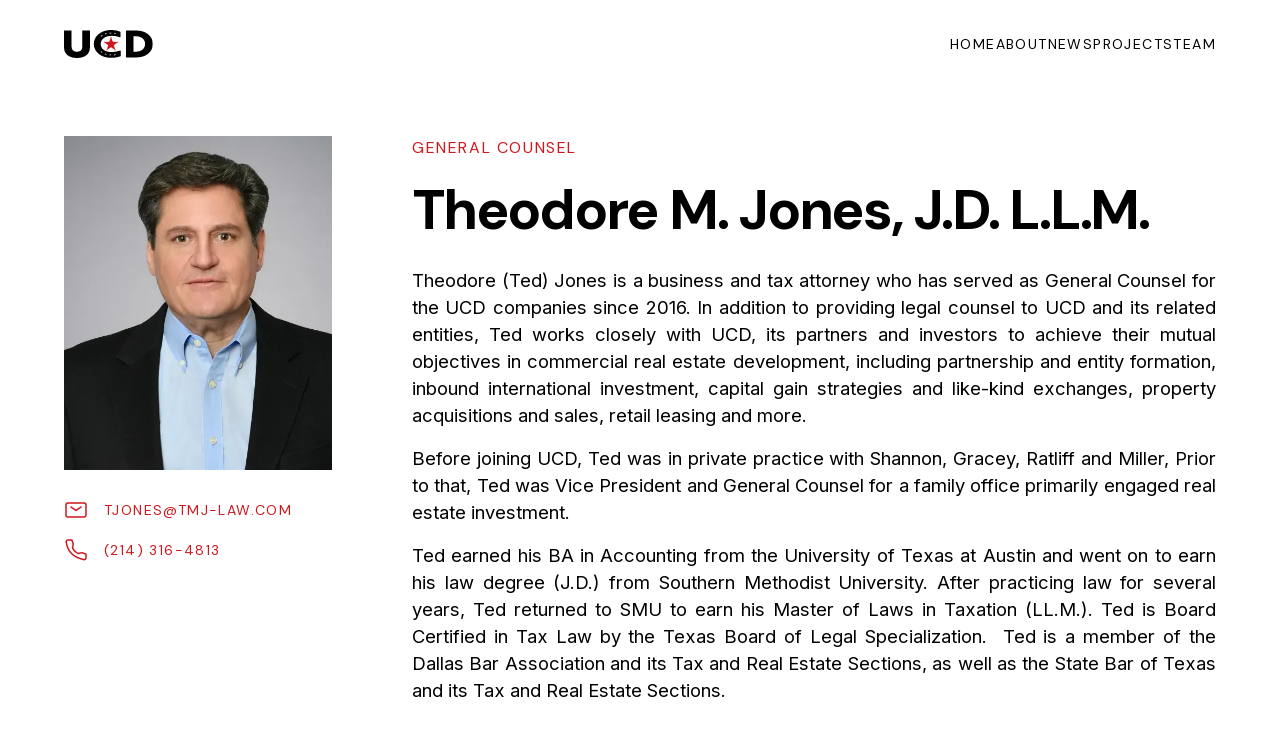

--- FILE ---
content_type: text/html; charset=utf-8
request_url: https://www.ucdcorp.com/team/theodore-jones
body_size: 5193
content:
<!DOCTYPE html><!-- Last Published: Thu Aug 28 2025 13:24:05 GMT+0000 (Coordinated Universal Time) --><html data-wf-domain="www.ucdcorp.com" data-wf-page="638919deadbd7b3d3062c7d7" data-wf-site="63891820af9a540c6f3280cc" data-wf-collection="638919deadbd7b4b0762c7d5" data-wf-item-slug="theodore-jones"><head><meta charset="utf-8"/><title>Theodore M. Jones, J.D. L.L.M. | United Commercial Development</title><meta content="Theodore (Ted) Jones is a business and tax attorney who has served as General Counsel for the UCD companies since 2016. In addition to providing legal counsel to UCD and its related entities, Ted works closely with UCD and its partners." name="description"/><meta content="Theodore M. Jones, J.D. L.L.M. | United Commercial Development" property="og:title"/><meta content="Theodore (Ted) Jones is a business and tax attorney who has served as General Counsel for the UCD companies since 2016. In addition to providing legal counsel to UCD and its related entities, Ted works closely with UCD and its partners." property="og:description"/><meta content="https://cdn.prod.website-files.com/638919de52c0b40bc31ede12/63ec19cc88c4abde7742381c_Ted%20Headshot.webp" property="og:image"/><meta content="Theodore M. Jones, J.D. L.L.M. | United Commercial Development" property="twitter:title"/><meta content="Theodore (Ted) Jones is a business and tax attorney who has served as General Counsel for the UCD companies since 2016. In addition to providing legal counsel to UCD and its related entities, Ted works closely with UCD and its partners." property="twitter:description"/><meta content="https://cdn.prod.website-files.com/638919de52c0b40bc31ede12/63ec19cc88c4abde7742381c_Ted%20Headshot.webp" property="twitter:image"/><meta property="og:type" content="website"/><meta content="summary_large_image" name="twitter:card"/><meta content="width=device-width, initial-scale=1" name="viewport"/><link href="https://cdn.prod.website-files.com/63891820af9a540c6f3280cc/css/unitedcommercial.webflow.shared.52c60448d.min.css" rel="stylesheet" type="text/css"/><link href="https://fonts.googleapis.com" rel="preconnect"/><link href="https://fonts.gstatic.com" rel="preconnect" crossorigin="anonymous"/><script src="https://ajax.googleapis.com/ajax/libs/webfont/1.6.26/webfont.js" type="text/javascript"></script><script type="text/javascript">WebFont.load({  google: {    families: ["Inter:regular,500,600,700","DM Sans:regular,italic,500,500italic,700,700italic"]  }});</script><script type="text/javascript">!function(o,c){var n=c.documentElement,t=" w-mod-";n.className+=t+"js",("ontouchstart"in o||o.DocumentTouch&&c instanceof DocumentTouch)&&(n.className+=t+"touch")}(window,document);</script><link href="https://cdn.prod.website-files.com/63891820af9a540c6f3280cc/638e4153abac2446bd8c1166_ucd-favi.png" rel="shortcut icon" type="image/x-icon"/><link href="https://cdn.prod.website-files.com/63891820af9a540c6f3280cc/638e41569cd4ab11f824fe50_ucd-webclip.png" rel="apple-touch-icon"/><!-- Please keep this css code to improve the font quality-->
<style>
  * {
  -webkit-font-smoothing: antialiased;
  -moz-osx-font-smoothing: grayscale;
}
</style>

<!-- You can remove this -->
<meta name="facebook-domain-verification" content="mlk59ybu44651lzcbhhxjfl8vfae8q" /></head><body><div class="page-wrapper"><div class="global-styles w-embed"><style>

/* Get rid of top margin on first element in any rich text element */
.w-richtext > :not(div):first-child, .w-richtext > div:first-child > :first-child {
  margin-top: 0 !important;
}

/* Get rid of bottom margin on last element in any rich text element */
.w-richtext>:last-child, .w-richtext ol li:last-child, .w-richtext ul li:last-child {
	margin-bottom: 0 !important;
}

/* 
Make the following elements inherit typography styles from the parent and not have hardcoded values. 
Important: You will not be able to style for example "All Links" in Designer with this CSS applied.
Uncomment this CSS to use it in the project. Leave this message for future hand-off.
*/
/*
a,
.w-input,
.w-select,
.w-tab-link,
.w-nav-link,
.w-dropdown-btn,
.w-dropdown-toggle,
.w-dropdown-link {
  color: inherit;
  text-decoration: inherit;
  font-size: inherit;
}
*/

/* Prevent all click and hover interaction with an element */
.pointer-events-off {
	pointer-events: none;
}

/* Enables all click and hover interaction with an element */
.pointer-events-on {
  pointer-events: auto;
}

/* Snippet enables you to add class of div-square which creates and maintains a 1:1 dimension of a div.*/
.div-square::after {
  content: "";
  display: block;
  padding-bottom: 100%;
}

/*Hide focus outline for main content element*/
    main:focus-visible {
    outline: -webkit-focus-ring-color auto 0px;
}

/* Make sure containers never lose their center alignment*/
.container-medium, .container-small, .container-large {
  margin-right: auto !important;
  margin-left: auto !important;
}

/*Reset selects, buttons, and links styles*/
.w-input, .w-select, a {
color: inherit;
text-decoration: inherit;
font-size: inherit;
}

/*Apply "..." after 3 lines of text */
.text-style-3lines {
    display: -webkit-box;
    overflow: hidden;
    -webkit-line-clamp: 3;
    -webkit-box-orient: vertical;
}

/* Apply "..." after 2 lines of text */
.text-style-2lines {
    display: -webkit-box;
    overflow: hidden;
    -webkit-line-clamp: 2;
    -webkit-box-orient: vertical;
}
/* Apply "..." at 100% width */
.truncate-width { 
		width: 100%; 
    white-space: nowrap; 
    overflow: hidden; 
    text-overflow: ellipsis; 
}
/* Removes native scrollbar */
.no-scrollbar {
    -ms-overflow-style: none;  // IE 10+
    overflow: -moz-scrollbars-none;  // Firefox
}

.no-scrollbar::-webkit-scrollbar {
    display: none; // Safari and Chrome
}

/* Adds inline flex display */
.display-inlineflex {
  display: inline-flex;
}

/* These classes are never overwritten */
.hide {
  display: none !important;
}

@media screen and (max-width: 991px) {
    .hide, .hide-tablet {
        display: none !important;
    }
}
  @media screen and (max-width: 767px) {
    .hide-mobile-landscape{
      display: none !important;
    }
}
  @media screen and (max-width: 479px) {
    .hide-mobile{
      display: none !important;
    }
}
 
.margin-0 {
  margin: 0rem !important;
}
  
.padding-0 {
  padding: 0rem !important;
}

.spacing-clean {
padding: 0rem !important;
margin: 0rem !important;
}

.margin-top {
  margin-right: 0rem !important;
  margin-bottom: 0rem !important;
  margin-left: 0rem !important;
}

.padding-top {
  padding-right: 0rem !important;
  padding-bottom: 0rem !important;
  padding-left: 0rem !important;
}
  
.margin-right {
  margin-top: 0rem !important;
  margin-bottom: 0rem !important;
  margin-left: 0rem !important;
}

.padding-right {
  padding-top: 0rem !important;
  padding-bottom: 0rem !important;
  padding-left: 0rem !important;
}

.margin-bottom {
  margin-top: 0rem !important;
  margin-right: 0rem !important;
  margin-left: 0rem !important;
}

.padding-bottom {
  padding-top: 0rem !important;
  padding-right: 0rem !important;
  padding-left: 0rem !important;
}

.margin-left {
  margin-top: 0rem !important;
  margin-right: 0rem !important;
  margin-bottom: 0rem !important;
}
  
.padding-left {
  padding-top: 0rem !important;
  padding-right: 0rem !important;
  padding-bottom: 0rem !important;
}
  
.margin-horizontal {
  margin-top: 0rem !important;
  margin-bottom: 0rem !important;
}

.padding-horizontal {
  padding-top: 0rem !important;
  padding-bottom: 0rem !important;
}

.margin-vertical {
  margin-right: 0rem !important;
  margin-left: 0rem !important;
}
  
.padding-vertical {
  padding-right: 0rem !important;
  padding-left: 0rem !important;
}

.section_hero-header {
	height: calc(100vh - 5.5rem);
}

@media screen and (max-width: 767px) {
	.section_hero-header {
  	height: calc(100vh - 4rem);
  }
}
	.navbar1_link, .footer3_link, {
  	display: inline-block !important;
  	position: relative !important;
	}
  .team-member_contact-item {
  	display: flex !important;
    position: relative !important;
  }
  
	.navbar1_link:after, 
  .footer3_link:after, 
  .team-member_contact-item:after {
  	content: '';
  	position: absolute;
  	width: 100%;
  	transform: scaleX(0);
  	height: 1px;
  	bottom: 0;
  	left: 0;
  	transform-origin: bottom right;
  	transition: transform 0.25s ease-out;
    background-color: #ce181e;
	}
	.navbar1_link:hover:after, 
  .footer3_link:hover:after, 
  .team-member_contact-item:hover:after {
  	transform: scaleX(1);
  	transform-origin: bottom left;
	}

</style></div><div data-animation="default" class="navbar1_component w-nav" data-easing2="ease" fs-scrolldisable-element="smart-nav" data-easing="ease" data-collapse="medium" data-w-id="9e0846e8-46be-0539-25b2-472c73fe8665" role="banner" data-duration="400"><div class="navbar1_container"><a href="/" class="navbar1_logo-link w-nav-brand"><img src="https://cdn.prod.website-files.com/63891820af9a540c6f3280cc/63ec186955426126ee59db67_Ucd_Logo_Mark_Full_Color_RGB.svg" loading="lazy" alt="" class="navbar1_logo"/></a><nav role="navigation" class="navbar1_menu is-page-height-tablet w-nav-menu"><a href="/" class="navbar1_link w-nav-link">Home</a><a href="/about" class="navbar1_link w-nav-link">About</a><a href="/news" class="navbar1_link w-nav-link">NEWS</a><a href="/projects" class="navbar1_link w-nav-link">Projects</a><a href="/team" class="navbar1_link w-nav-link">Team</a></nav><div class="navbar1_menu-button w-nav-button"><div class="menu-icon1"><div class="menu-icon1_line-top"></div><div class="menu-icon1_line-middle"><div class="menu-icon_line-middle-inner"></div></div><div class="menu-icon1_line-bottom"></div></div></div></div></div><main class="main-wrapper"><section class="section_layout192"><div class="padding-global"><div class="container-large"><div class="padding-section-small"><div class="w-layout-grid layout192_component"><div id="w-node-_20d2f27a-ff74-52e4-b5cc-f2957d0891c8-3062c7d7"><div class="layout192_image-wrapper"><img loading="lazy" alt="" src="https://cdn.prod.website-files.com/638919de52c0b40bc31ede12/63ec19cc88c4abde7742381c_Ted%20Headshot.webp" sizes="(max-width: 479px) 93vw, (max-width: 767px) 90vw, (max-width: 991px) 29vw, (max-width: 1439px) 23vw, 300px" srcset="https://cdn.prod.website-files.com/638919de52c0b40bc31ede12/63ec19cc88c4abde7742381c_Ted%20Headshot-p-500.webp 500w, https://cdn.prod.website-files.com/638919de52c0b40bc31ede12/63ec19cc88c4abde7742381c_Ted%20Headshot-p-800.webp 800w, https://cdn.prod.website-files.com/638919de52c0b40bc31ede12/63ec19cc88c4abde7742381c_Ted%20Headshot-p-1080.webp 1080w, https://cdn.prod.website-files.com/638919de52c0b40bc31ede12/63ec19cc88c4abde7742381c_Ted%20Headshot.webp 1133w"/></div><div class="hide-mobile-landscape"><div><div class="team-member_contact-list"><a href="mailto:tjones@tmj-law.com" class="team-member_contact-item w-inline-block"><div class="team-member_contact_item-wrapper"><div class="icon-embed-xsmall w-embed"><svg xmlns="http://www.w3.org/2000/svg" xmlns:xlink="http://www.w3.org/1999/xlink" aria-hidden="true" role="img" class="iconify iconify--iconoir" width="100%" height="100%" preserveAspectRatio="xMidYMid meet" viewBox="0 0 24 24"><g fill="none" stroke="currentColor" stroke-width="1.5"><path stroke-linecap="round" stroke-linejoin="round" d="m7 9l5 3.5L17 9"></path><path d="M2 17V7a2 2 0 0 1 2-2h16a2 2 0 0 1 2 2v10a2 2 0 0 1-2 2H4a2 2 0 0 1-2-2Z"></path></g></svg></div></div><div class="team-member_contact-item-text-wrapper"><div class="button is-link">tjones@tmj-law.com</div></div></a><a href="tel:(214)316-4813" class="team-member_contact-item w-inline-block"><div class="team-member_contact_item-wrapper"><div class="icon-embed-xsmall w-embed"><svg xmlns="http://www.w3.org/2000/svg" xmlns:xlink="http://www.w3.org/1999/xlink" aria-hidden="true" role="img" class="iconify iconify--iconoir" width="100%" height="100%" preserveAspectRatio="xMidYMid meet" viewBox="0 0 24 24"><path fill="none" stroke="currentColor" stroke-linecap="round" stroke-linejoin="round" stroke-width="1.5" d="M18.118 14.702L14 15.5c-2.782-1.396-4.5-3-5.5-5.5l.77-4.13L7.815 2H4.064c-1.128 0-2.016.932-1.847 2.047c.42 2.783 1.66 7.83 5.283 11.453c3.805 3.805 9.286 5.456 12.302 6.113c1.165.253 2.198-.655 2.198-1.848v-3.584l-3.882-1.479Z"></path></svg></div></div><div class="team-member_contact-item-text-wrapper"><div class="button is-link">(214) 316-4813</div></div></a></div></div></div></div><div id="w-node-_6a36535c-5f61-9646-cde3-cb051642f03c-3062c7d7" class="layout192_content"><div class="margin-bottom margin-xsmall"><div class="team_subheading">General Counsel</div></div><div class="margin-bottom margin-small"><h1 class="heading-style-h1 allcaps">Theodore M. Jones, J.D. L.L.M.</h1></div><div class="text-rich-text-large justify w-richtext"><p>Theodore (Ted) Jones is a business and tax attorney who has served as General Counsel for the UCD companies since 2016. In addition to providing legal counsel to UCD and its related entities, Ted works closely with UCD, its partners and investors to achieve their mutual objectives in commercial real estate development, including partnership and entity formation, inbound international investment, capital gain strategies and like-kind exchanges, property acquisitions and sales, retail leasing and more.</p><p>Before joining UCD, Ted was in private practice with Shannon, Gracey, Ratliff and Miller, Prior to that, Ted was Vice President and General Counsel for a family office primarily engaged real estate investment.</p><p>Ted earned his BA in Accounting from the University of Texas at Austin and went on to earn his law degree (J.D.) from Southern Methodist University. After practicing law for several years, Ted returned to SMU to earn his Master of Laws in Taxation (LL.M.). Ted is Board Certified in Tax Law by the Texas Board of Legal Specialization.  Ted is a member of the Dallas Bar Association and its Tax and Real Estate Sections, as well as the State Bar of Texas and its Tax and Real Estate Sections.</p></div><div class="team-member_contact-list-wrapper-mobile"><div class="margin-top margin-small"><div class="team-member_contact-list"><a href="mailto:tjones@tmj-law.com" class="team-member_contact-item w-inline-block"><div class="team-member_contact_item-wrapper"><div class="icon-embed-xsmall w-embed"><svg xmlns="http://www.w3.org/2000/svg" xmlns:xlink="http://www.w3.org/1999/xlink" aria-hidden="true" role="img" class="iconify iconify--iconoir" width="100%" height="100%" preserveAspectRatio="xMidYMid meet" viewBox="0 0 24 24"><g fill="none" stroke="currentColor" stroke-width="1.5"><path stroke-linecap="round" stroke-linejoin="round" d="m7 9l5 3.5L17 9"></path><path d="M2 17V7a2 2 0 0 1 2-2h16a2 2 0 0 1 2 2v10a2 2 0 0 1-2 2H4a2 2 0 0 1-2-2Z"></path></g></svg></div></div><div class="team-member_contact-item-text-wrapper"><div class="button is-link">tjones@tmj-law.com</div></div></a><a href="tel:(214)316-4813" class="team-member_contact-item w-inline-block"><div class="team-member_contact_item-wrapper"><div class="icon-embed-xsmall w-embed"><svg xmlns="http://www.w3.org/2000/svg" xmlns:xlink="http://www.w3.org/1999/xlink" aria-hidden="true" role="img" class="iconify iconify--iconoir" width="100%" height="100%" preserveAspectRatio="xMidYMid meet" viewBox="0 0 24 24"><path fill="none" stroke="currentColor" stroke-linecap="round" stroke-linejoin="round" stroke-width="1.5" d="M18.118 14.702L14 15.5c-2.782-1.396-4.5-3-5.5-5.5l.77-4.13L7.815 2H4.064c-1.128 0-2.016.932-1.847 2.047c.42 2.783 1.66 7.83 5.283 11.453c3.805 3.805 9.286 5.456 12.302 6.113c1.165.253 2.198-.655 2.198-1.848v-3.584l-3.882-1.479Z"></path></svg></div></div><div class="team-member_contact-item-text-wrapper"><div class="button is-link">(214) 316-4813</div></div></a></div></div></div></div></div></div></div></div></section></main><div class="footer3_component"><div class="padding-global"><div class="container-large"><div class="padding-vertical padding-xxlarge"><div class="padding-bottom padding-xlarge"><div class="w-layout-grid footer3_top-wrapper"><div class="footer3_left-wrapper"><div class="margin-bottom margin-medium"><a href="/" class="footer3_logo-link w-nav-brand"><img src="https://cdn.prod.website-files.com/63891820af9a540c6f3280cc/63ec186955426126ee59db67_Ucd_Logo_Mark_Full_Color_RGB.svg" loading="lazy" alt="" class="footer_logo"/></a></div><div class="footer3_link-list"><a href="/" class="footer3_link">Home</a><a href="/about" class="footer3_link">About</a><a href="/news" class="footer3_link">NEWS</a><a href="/projects" class="footer3_link">Projects</a><a href="/team" class="footer3_link">Team</a></div></div><div class="footer_contact-info"><div>7001 Preston Road, Suite 410<br/>Dallas, Texas 75205</div></div></div></div><div class="line-divider"></div><div class="padding-top padding-medium"><div class="footer3_bottom-wrapper"><div class="footer3_credit-text">© 2023 United Commercial Development. All Rights Reserved.</div><div class="footer3_credit-text">Built by <a href="https://www.steelmandigital.com" target="_blank">Steelman Digital</a>.</div></div></div></div></div></div></div></div><script src="https://d3e54v103j8qbb.cloudfront.net/js/jquery-3.5.1.min.dc5e7f18c8.js?site=63891820af9a540c6f3280cc" type="text/javascript" integrity="sha256-9/aliU8dGd2tb6OSsuzixeV4y/faTqgFtohetphbbj0=" crossorigin="anonymous"></script><script src="https://cdn.prod.website-files.com/63891820af9a540c6f3280cc/js/webflow.schunk.36b8fb49256177c8.js" type="text/javascript"></script><script src="https://cdn.prod.website-files.com/63891820af9a540c6f3280cc/js/webflow.schunk.6519a49e4704f5cc.js" type="text/javascript"></script><script src="https://cdn.prod.website-files.com/63891820af9a540c6f3280cc/js/webflow.97cb8795.12b24d76130d85a3.js" type="text/javascript"></script></body></html>

--- FILE ---
content_type: image/svg+xml
request_url: https://cdn.prod.website-files.com/63891820af9a540c6f3280cc/63ec186955426126ee59db67_Ucd_Logo_Mark_Full_Color_RGB.svg
body_size: 914
content:
<?xml version="1.0" encoding="utf-8"?>
<!-- Generator: Adobe Illustrator 27.2.0, SVG Export Plug-In . SVG Version: 6.00 Build 0)  -->
<svg version="1.1" id="Layer_1" xmlns="http://www.w3.org/2000/svg" xmlns:xlink="http://www.w3.org/1999/xlink" x="0px" y="0px"
	 viewBox="0 0 308.5 96.8" style="enable-background:new 0 0 308.5 96.8;" xml:space="preserve">
<style type="text/css">
	.st0{fill:#CE181E;}
</style>
<g id="logoMark">
	<path id="logoMark_CompoundPathItem_" class="st0" d="M186.6,39.9c-0.9,0-1.7,0.7-1.7,1.6l-15.3-0.8L164,26.4
		c0.9-0.4,1.3-1.4,1-2.3c-0.4-0.9-1.4-1.3-2.3-1c-0.9,0.4-1.3,1.4-1,2.3c0.2,0.4,0.5,0.8,1,1l-5.5,14.3l-15.3,0.8
		c-0.1-1-0.9-1.7-1.9-1.7c-1,0.1-1.7,0.9-1.7,1.9c0.1,1,0.9,1.7,1.9,1.7c0.5,0,0.9-0.3,1.2-0.6l11.9,9.7l-3.9,14.8
		c-0.1,0-0.3-0.1-0.4-0.1c-1,0-1.8,0.8-1.8,1.8c0,1,0.8,1.8,1.8,1.8s1.8-0.8,1.8-1.8l0,0c0-0.3-0.1-0.6-0.3-0.9l12.9-8.3l12.9,8.3
		c-0.2,0.3-0.3,0.6-0.3,0.9c0,1,0.8,1.8,1.8,1.8s1.8-0.8,1.8-1.8s-0.8-1.8-1.8-1.8l0,0c-0.1,0-0.3,0-0.4,0.1l-3.9-14.8l11.9-9.7
		c0.3,0.4,0.8,0.6,1.3,0.6c1,0,1.8-0.8,1.8-1.8S187.6,39.9,186.6,39.9L186.6,39.9z"/>
	<path id="logoMark_CompoundPathItem_2" d="M90.1,60.4c0,21.9-16.5,36.4-45,36.4c-28.3,0-45-14.5-45-36.4V1.7h26.3v56.1
		c0,11,6.5,17.4,18.7,17.4c12.2,0,18.6-6.4,18.6-17.4V1.7h26.5V60.4z"/>
	<path id="logoMark_CompoundPathItem_3" d="M215.2,95V1.7h34.7c36.3,0,58.7,19.7,58.7,46.7c0,27.1-22.4,46.6-58.6,46.6H215.2z
		 M241.5,21.7V75h8.2c21,0,32.2-12.2,32.2-26.7c0-14.5-11.2-26.7-32.4-26.7L241.5,21.7z"/>
	<path id="logoMark_CompoundPathItem_4" d="M196,6l0,17.6c0,1.7-1.5,1.8-2.7,1.3c-8.6-3.2-17.7-4.9-26.9-4.8
		c-23.2,0-38.8,11.3-38.8,28.1c0,17.1,14.7,28.1,37.5,28.1c9.8,0,19.5-1.6,28.7-4.8c1.6-0.5,3-0.5,3,1.4l0,17.7
		c-6.6,2.7-19.2,5.7-34.2,5.7c-33.6,0-59-20.7-59-48.2c0-27.5,25.9-48.2,60.2-48.2C174.8-0.1,185.8,1.9,196,6z M142.7,81.5l-0.2-0.1
		l-0.8,2.3l0.2,0.1c1.7,0.6,3.4,1.2,5.2,1.6l0.2,0l0.6-2.4l-0.2,0C145.9,82.6,144.2,82.1,142.7,81.5z M180.3,11
		c-1.7-0.3-3.5-0.6-5.3-0.9l-0.2,0l-0.3,2.5l0.2,0c1.7,0.2,3.5,0.5,5.1,0.8l0.2,0l0.5-2.4L180.3,11z M147.6,11.2
		c-1.7,0.4-3.5,0.9-5.2,1.5l-0.2,0.1l0.8,2.4l0.2-0.1c1.6-0.5,3.3-1,5-1.4l0.2,0l-0.6-2.4L147.6,11.2z M130.8,74.9
		c-0.6-0.4-1.1-0.9-1.6-1.4l-0.1-0.1l-1.6,1.9l0.1,0.1c0.6,0.5,1.2,1,1.7,1.5c0.8,0.7,1.7,1.3,2.6,1.9l0.1,0.1l1.4-2.1l-0.1-0.1
		C132.4,76.1,131.6,75.5,130.8,74.9L130.8,74.9z M132.3,17.4c-1.6,0.9-3.1,2-4.5,3.1l-0.1,0.1l1.5,2l0.1-0.1c1.4-1,2.8-2,4.3-2.9
		l0.1-0.1l-1.3-2.1L132.3,17.4z M179.3,84.1c-1.7,0.3-3.5,0.5-5.2,0.6l-0.2,0l0.2,2.5l0.2,0c1.8-0.2,3.6-0.4,5.3-0.7l0.2,0l-0.4-2.5
		L179.3,84.1z M158.6,9.6l-0.2,0l0.2,2.5l0.2,0c1.7-0.1,3.4-0.2,5.2-0.2h0.2V9.4l-0.2,0C162.2,9.4,160.4,9.5,158.6,9.6L158.6,9.6z
		 M158.1,84.9l-0.2,0l-0.2,2.5l0.2,0c1.8,0.2,3.6,0.3,5.4,0.3l0.2,0l0.1-2.5l-0.2,0C161.6,85.1,159.8,85,158.1,84.9L158.1,84.9z"/>
</g>
</svg>
